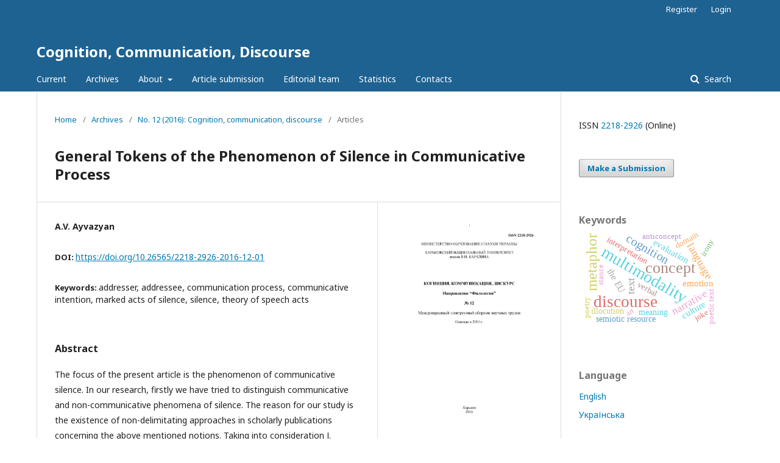

--- FILE ---
content_type: text/html; charset=utf-8
request_url: https://periodicals.karazin.ua/cognitiondiscourse/article/view/6848
body_size: 10253
content:
	<!DOCTYPE html>
<html lang="en-US" xml:lang="en-US">
<head>
	<meta charset="utf-8">
	<meta name="viewport" content="width=device-width, initial-scale=1.0">
	<title>
		General Tokens of the Phenomenon of Silence in Communicative Process
							| Cognition, Communication, Discourse
			</title>

	
<meta name="generator" content="Open Journal Systems 3.1.2.4">
<link rel="schema.DC" href="http://purl.org/dc/elements/1.1/" />
<meta name="DC.Creator.PersonalName" content="A.V. Ayvazyan"/>
<meta name="DC.Date.created" scheme="ISO8601" content="2016-11-27"/>
<meta name="DC.Date.dateSubmitted" scheme="ISO8601" content="2016-11-27"/>
<meta name="DC.Date.issued" scheme="ISO8601" content="2016-11-27"/>
<meta name="DC.Date.modified" scheme="ISO8601" content="2016-11-27"/>
<meta name="DC.Description" xml:lang="en" content="The focus of the present article is the phenomenon of communicative silence. In our research, firstly we have tried to distinguish communicative and non-communicative phenomena of silence. The reason for our study is the existence of non-delimitating approaches in scholarly publications concerning the above mentioned notions. Taking into consideration J. Searle's definition of a minimal communicative unit we have come toa conclusion that an essential feature of the phenomenon of silence is a definite addresser’s intention. Secondly, we further developed our approach by applying it within communicative linguistics and singled out some general manifestations of marked and unmarked instances of silence in communicative process."/>
<meta name="DC.Description" xml:lang="ru" content="В центре внимания настоящей статьи – феномен коммуникативного молчания. В нашем исследовании, во-первых, мы пытались выделить коммуникативные и не коммуникативные проявления молчания. Стимулом для нашего исследования послужило отсутствие в научных публикациях однозначно разграниченных подходов, касающихся упомянутых выше понятий. Принимая во внимание определение Дж. Серлем минимальной единицы коммуникации, мы пришли к выводу, что существенным признаком феномена молчания является наличие определенной интенции адресанта. Во-вторых, разрабатывая наш подход, мы применили его в теории коммуникативной лингвистики и выделили некоторые общие проявления маркированных и немаркированных примеров молчания в коммуникативном процессе."/>
<meta name="DC.Description" xml:lang="uk" content="У центрі уваги цієї статті – феномен комунікативного мовчання. У нашому дослідженні, по-перше, ми намагалися виділити комунікативні і некомунікативні прояви мовчання. Поштовхом для нашого дослідження відсутність у наукових публікаціях чітко вирізнених підходів щодо згаданих вище понять. Беручи до уваги визначення Дж. Серла стосовно мінімальної одиниці комунікації, ми дійшли висновку, що суттєвою ознакою феномена мовчання є наявність певної інтенції мовця. По-друге, розробляючи наш підхід, ми застосували його до теорії комунікативної лінгвістики і виділили окремі загальні прояви маркованих і немаркованих прикладів мовчання в комунікативному процесі."/>
<meta name="DC.Format" scheme="IMT" content="application/pdf"/>
<meta name="DC.Identifier" content="2218-2926-2016-12-01"/>
<meta name="DC.Identifier.pageNumber" content="8-16"/>
<meta name="DC.Identifier.DOI" content="10.26565/2218-2926-2016-12-01"/>
<meta name="DC.Identifier.URI" content="https://periodicals.karazin.ua/cognitiondiscourse/article/view/2218-2926-2016-12-01"/>
<meta name="DC.Language" scheme="ISO639-1" content="en"/>
<meta name="DC.Rights" content="Copyright (c)  "/>
<meta name="DC.Rights" content=""/>
<meta name="DC.Source" content="Cognition, Communication, Discourse"/>
<meta name="DC.Source.ISSN" content="2218-2926"/>
<meta name="DC.Source.Issue" content="12"/>
<meta name="DC.Source.URI" content="https://periodicals.karazin.ua/cognitiondiscourse"/>
<meta name="DC.Subject" xml:lang="en" content="addresser"/>
<meta name="DC.Subject" xml:lang="en" content="addressee"/>
<meta name="DC.Subject" xml:lang="en" content="communication process"/>
<meta name="DC.Subject" xml:lang="en" content="communicative intention"/>
<meta name="DC.Subject" xml:lang="en" content="marked acts of silence"/>
<meta name="DC.Subject" xml:lang="en" content="silence"/>
<meta name="DC.Subject" xml:lang="en" content="theory of speech acts"/>
<meta name="DC.Title" content="General Tokens of the Phenomenon of Silence in Communicative Process"/>
<meta name="DC.Title.Alternative" xml:lang="ru" content="Общие проявление феномена молчания в коммуникативном процессе"/>
<meta name="DC.Title.Alternative" xml:lang="uk" content="Загальні прояви феномену мовчання в комунікативному процесі"/>
<meta name="DC.Type" content="Text.Serial.Journal"/>
<meta name="DC.Type.articleType" content="Articles"/>
<meta name="gs_meta_revision" content="1.1"/>
<meta name="citation_journal_title" content="Cognition, Communication, Discourse"/>
<meta name="citation_journal_abbrev" content="CCD"/>
<meta name="citation_issn" content="2218-2926"/> 
<meta name="citation_title" content="General Tokens of the Phenomenon of Silence in Communicative Process"/>
<meta name="citation_date" content="2016/11/27"/>
<meta name="citation_issue" content="12"/>
<meta name="citation_firstpage" content="8"/>
<meta name="citation_lastpage" content="16"/>
<meta name="citation_doi" content="10.26565/2218-2926-2016-12-01"/>
<meta name="citation_abstract_html_url" content="https://periodicals.karazin.ua/cognitiondiscourse/article/view/2218-2926-2016-12-01"/>
<meta name="citation_language" content="en"/>
<meta name="citation_keywords" xml:lang="en" content="addresser"/>
<meta name="citation_keywords" xml:lang="en" content="addressee"/>
<meta name="citation_keywords" xml:lang="en" content="communication process"/>
<meta name="citation_keywords" xml:lang="en" content="communicative intention"/>
<meta name="citation_keywords" xml:lang="en" content="marked acts of silence"/>
<meta name="citation_keywords" xml:lang="en" content="silence"/>
<meta name="citation_keywords" xml:lang="en" content="theory of speech acts"/>
<meta name="citation_pdf_url" content="https://periodicals.karazin.ua/cognitiondiscourse/article/download/2218-2926-2016-12-01/6336"/>
	<link rel="stylesheet" href="https://periodicals.karazin.ua/cognitiondiscourse/$$$call$$$/page/page/css?name=stylesheet" type="text/css" /><link rel="stylesheet" href="//fonts.googleapis.com/css?family=Noto+Sans:400,400italic,700,700italic" type="text/css" /><link rel="stylesheet" href="https://cdnjs.cloudflare.com/ajax/libs/font-awesome/4.7.0/css/font-awesome.css?v=3.1.2.4" type="text/css" /><link rel="stylesheet" href="https://periodicals.karazin.ua/plugins/generic/orcidProfile/css/orcidProfile.css?v=3.1.2.4" type="text/css" />
</head>
<body class="pkp_page_article pkp_op_view" dir="ltr">

	<div class="cmp_skip_to_content">
		<a href="#pkp_content_main">Skip to main content</a>
		<a href="#pkp_content_nav">Skip to main navigation menu</a>
		<a href="#pkp_content_footer">Skip to site footer</a>
	</div>
	<div class="pkp_structure_page">

				<header class="pkp_structure_head" id="headerNavigationContainer" role="banner">
			<div class="pkp_head_wrapper">

				<div class="pkp_site_name_wrapper">
																<div class="pkp_site_name">
																								<a href="															https://periodicals.karazin.ua/cognitiondiscourse/index
													" class="is_text">Cognition, Communication, Discourse</a>
																	</div>
									</div>

								
									<nav class="pkp_navigation_primary_row" aria-label="Site Navigation">
						<div class="pkp_navigation_primary_wrapper">
																				<ul id="navigationPrimary" class="pkp_navigation_primary pkp_nav_list">
								<li class="">
				<a href="https://periodicals.karazin.ua/cognitiondiscourse/issue/current">
					Current
				</a>
							</li>
								<li class="">
				<a href="https://periodicals.karazin.ua/cognitiondiscourse/issue/archive">
					Archives
				</a>
							</li>
															<li class="">
				<a href="https://periodicals.karazin.ua/cognitiondiscourse/about">
					About
				</a>
									<ul>
																					<li class="">
									<a href="https://periodicals.karazin.ua/cognitiondiscourse/about">
										About the Journal
									</a>
								</li>
																												<li class="">
									<a href="https://periodicals.karazin.ua/cognitiondiscourse/aims">
										Aims and Scope
									</a>
								</li>
																												<li class="">
									<a href="https://periodicals.karazin.ua/cognitiondiscourse/editorial">
										Editorial Policy
									</a>
								</li>
																												<li class="">
									<a href="https://periodicals.karazin.ua/cognitiondiscourse/conflicts">
										Conflict of Interest
									</a>
								</li>
																												<li class="">
									<a href="https://periodicals.karazin.ua/cognitiondiscourse/ethics">
										Publishing Ethics
									</a>
								</li>
																												<li class="">
									<a href="https://periodicals.karazin.ua/cognitiondiscourse/review">
										Peer Review Process
									</a>
								</li>
																												<li class="">
									<a href="https://periodicals.karazin.ua/cognitiondiscourse/plagiarism">
										Check for Plagiarism
									</a>
								</li>
																												<li class="">
									<a href="https://periodicals.karazin.ua/cognitiondiscourse/access">
										Open Access Policy
									</a>
								</li>
																												<li class="">
									<a href="https://periodicals.karazin.ua/cognitiondiscourse/indexing">
										Indexing
									</a>
								</li>
																												<li class="">
									<a href="https://periodicals.karazin.ua/cognitiondiscourse/copyright">
										Copyright
									</a>
								</li>
																												<li class="">
									<a href="https://periodicals.karazin.ua/cognitiondiscourse/retraction">
										Article Retraction
									</a>
								</li>
																												<li class="">
									<a href="https://periodicals.karazin.ua/cognitiondiscourse/archiving">
										Archiving
									</a>
								</li>
																		</ul>
							</li>
								<li class="">
				<a href="https://periodicals.karazin.ua/cognitiondiscourse/about/submissions">
					Article submission
				</a>
							</li>
								<li class="">
				<a href="https://periodicals.karazin.ua/cognitiondiscourse/about/editorialTeam">
					Editorial team
				</a>
							</li>
								<li class="">
				<a href="https://periodicals.karazin.ua/cognitiondiscource/statistics">
					Statistics
				</a>
							</li>
								<li class="">
				<a href="https://periodicals.karazin.ua/cognitiondiscourse/contacts_info">
					Contacts
				</a>
							</li>
			</ul>

				

																									
	<form class="pkp_search" action="https://periodicals.karazin.ua/cognitiondiscourse/search/search" method="get" role="search">
		<input type="hidden" name="csrfToken" value="fe5825776f92abf2249fe844b2deadae">
				
			<input name="query" value="" type="text" aria-label="Search Query">
		

		<button type="submit">
			Search
		</button>
		<div class="search_controls" aria-hidden="true">
			<a href="https://periodicals.karazin.ua/cognitiondiscourse/search/search" class="headerSearchPrompt search_prompt" aria-hidden="true">
				Search
			</a>
			<a href="#" class="search_cancel headerSearchCancel" aria-hidden="true"></a>
			<span class="search_loading" aria-hidden="true"></span>
		</div>
	</form>
													</div>
					</nav>
								
				<nav class="pkp_navigation_user_wrapper" id="navigationUserWrapper" aria-label="User Navigation">
						<ul id="navigationUser" class="pkp_navigation_user pkp_nav_list">
								<li class="profile">
				<a href="https://periodicals.karazin.ua/cognitiondiscourse/user/register">
					Register
				</a>
							</li>
								<li class="profile">
				<a href="https://periodicals.karazin.ua/cognitiondiscourse/login">
					Login
				</a>
							</li>
										</ul>

				</nav>
			</div><!-- .pkp_head_wrapper -->
		</header><!-- .pkp_structure_head -->

						<div class="pkp_structure_content has_sidebar">
			<div id="pkp_content_main" class="pkp_structure_main" role="main">

<div class="page page_article">
			<nav class="cmp_breadcrumbs" role="navigation" aria-label="You are here:">
	<ol>
		<li>
			<a href="https://periodicals.karazin.ua/cognitiondiscourse/index">
				Home
			</a>
			<span class="separator">/</span>
		</li>
		<li>
			<a href="https://periodicals.karazin.ua/cognitiondiscourse/issue/archive">
				Archives
			</a>
			<span class="separator">/</span>
		</li>
		<li>
			<a href="https://periodicals.karazin.ua/cognitiondiscourse/issue/view/2218-2926-2016-12">
				No. 12 (2016): Cognition, communication, discourse
			</a>
			<span class="separator">/</span>
		</li>
		<li class="current" aria-current="page">
			<span aria-current="page">
									Articles
							</span>
		</li>
	</ol>
</nav>
	
		<article class="obj_article_details">
	<h1 class="page_title">
		General Tokens of the Phenomenon of Silence in Communicative Process
	</h1>

	
	<div class="row">
		<div class="main_entry">

							<ul class="item authors">
											<li>
							<span class="name">
								A.V. Ayvazyan
							</span>
																				</li>
									</ul>
			
																												<div class="item doi">
						<span class="label">
														DOI:
						</span>
						<span class="value">
							<a href="https://doi.org/10.26565/2218-2926-2016-12-01">
								https://doi.org/10.26565/2218-2926-2016-12-01
							</a>
						</span>
					</div>
							
									<div class="item keywords">
				<span class="label">
										Keywords:
				</span>
				<span class="value">
																		addresser, 													addressee, 													communication process, 													communicative intention, 													marked acts of silence, 													silence, 													theory of speech acts															</span>
			</div>
			
										<div class="item abstract">
					<h3 class="label">Abstract</h3>
					<p>The focus of the present article is the phenomenon of communicative silence. In our research, firstly we have tried to distinguish communicative and non-communicative phenomena of silence. The reason for our study is the existence of non-delimitating approaches in scholarly publications concerning the above mentioned notions. Taking into consideration J. Searle's definition of a minimal communicative unit we have come to</p><p>a conclusion that an essential feature of the phenomenon of silence is a definite addresser’s intention. Secondly, we further developed our approach by applying it within communicative linguistics and singled out some general manifestations of marked and unmarked instances of silence in communicative process.</p>
				</div>
			
			<div class="item downloads_chart">
	<h3 class="label">
		Downloads
	</h3>
	<div class="value">
		<canvas class="usageStatsGraph" data-object-type="PublishedArticle" data-object-id="6848"></canvas>
		<div class="usageStatsUnavailable" data-object-type="PublishedArticle" data-object-id="6848">
			Download data is not yet available.
		</div>
	</div>
</div>


																			
										<div class="item references">
					<h3 class="label">
						References
					</h3>
					<div class="value">
													Arutyunova, N.D., and Paducheva, Y.P. (1985). Istoki, problem i kategorii pragmatiki [Underpinnings, problems, and categories of pragmatics]. Novoe v zarubezhnoj lingvistike. – New in Foreign Linguistics, 16, 3–42 (in Russian).<br />
<br />
Austin, J.L. (1962). How to Do Things with Words. Oxford: The Clarendon Press.<br />
<br />
Ayvazyan, A. (2014). Ֆիզիկական բռնությունը՝ որպես ոչ խոսքային հաղորդակցության միջոց քաղաքական խոսույթում [Physical Violence as a Non-verbal Communicative Means in Political discourse]. Bulletin of Yerevan “Bryusov” State University of Languages and Social Sciences, Philology, Linguistics, 1(30), 21–29 (in Armenian).<br />
<br />
Bezuglaja, L.R. (2015). Semantika i pragmatika: k probleme sootnoshenija ponjatij [Semantics and pragmatics: on the issue of interrelation] Kognicija, kommunikacija, diskurs. – Cognition, Communication, Discourse, 10, 8–26 (In Russian).<br />
<br />
Brutyan, L.G. (2002). Ներակայման տեսության հիմունքները [The Basics of Implicature Theory]. Yerevan: Hayastan Publ.<br />
<br />
Danielyan, E. (2015, April 22). Obama to Again Avoid ‘G-Word’. Azatutyun.am. Available at http://www.azatutyun.am/content/article/26972764.html<br />
Davit Khachatryan, the accused in Lyuks Stepanyan’s murder, has sewed his mouth. (2014, May 14). Iravaban.net. Available at: http://iravaban.net/en/57438.html <br />
<br />
Ephratt, M. (2008). The functions of silence. Journal of Pragmatics, 40, 1909–1938.<br />
<br />
Jaworski, A. (1993). The Power of Silence; Social and Pragmatic Perspectives. London: SAGE Publ.<br />
<br />
Melikyan, S.V. (2000). Rechevoj akt molchanija v structure kommunikacii. Diss. kand. filol. nauk. [Silence speech act in structure of communication. Cand. philol. sci. diss.]. Voronezh. Available at: http://31f.ru/dissertation/434-dissertaciya-rechevoj-akt-molchaniya-v-strukture-kommunikacii.html (in Russian) <br />
<br />
Obama, B. (2010, April 24). Statement of President Barack Obama on Armenian Remembrance Day [The White House Statements and Releases]. Available at: https://www.whitehouse.gov/ the_press_office/Statement-of-President-Barack-Obama-on-Armenian-Remembrance-Day/<br />
<br />
Picard, M. (1952). The World of Silence. Chicago: Henry Regnery Publ.<br />
<br />
Searle, J.R. (1996). What is a Speech Act? In: A.P. Martinich (Ed.). The Philosophy of Language (pp. 130–140). New York and Oxford: Oxford University Press.<br />
<br />
The Constitution of the Republic of Armenia. Chapter V. Available at: http://www.parliament. am/parliament.php?id=constitution&lang=eng#5<br />
<br />
The Law of the Republic of Armenia: Rules of Procedure of the National Assembly [Electronic Resource]. (2002). Available at: http://www.parliament.am/legislation.php?sel= show&ID=38&lang=eng<br />
<br />
The Traffic Rules of the Republic of Armenia [Electronic Resource]. (2013). Available at: http://www.police.am <br />
<br />
Vasilik, M.A. (Ed.). (2006). Osnovy teorii kommunikacii [Basics of the Theory of Communication]. Moscow: Gardariki Publ.
											</div>
				</div>
									
		</div><!-- .main_entry -->

		<div class="entry_details">

										<div class="item cover_image">
					<div class="sub_item">
													<a href="https://periodicals.karazin.ua/cognitiondiscourse/issue/view/2218-2926-2016-12">
								<img src="https://periodicals.karazin.ua/public/journals/48/cover_issue_489_ru_RU.png">
							</a>
											</div>
				</div>
			
										<div class="item galleys">
					<ul class="value galleys_links">
													<li>
								
	
		

<a class="obj_galley_link pdf" href="https://periodicals.karazin.ua/cognitiondiscourse/article/view/2218-2926-2016-12-01/6336">

		
	PDF

	</a>
							</li>
											</ul>
				</div>
						
							<div class="item published">
					<div class="label">
						Published
					</div>
					<div class="value">
						2016-11-27
					</div>
				</div>
			
						

										<div class="item citation">
					<div class="sub_item citation_display">
						<div class="label">
							How to Cite
						</div>
						<div class="value">
							<div id="citationOutput" role="region" aria-live="polite">
								<div class="csl-bib-body">
  <div class="csl-entry">Ayvazyan, A. (2016). General Tokens of the Phenomenon of Silence in Communicative Process. <i>Cognition, Communication, Discourse</i>, (12), 8-16. https://doi.org/10.26565/2218-2926-2016-12-01</div>
</div>
							</div>
							<div class="citation_formats">
								<button class="cmp_button citation_formats_button" aria-controls="cslCitationFormats" aria-expanded="false" data-csl-dropdown="true">
									More Citation Formats
								</button>
								<div id="cslCitationFormats" class="citation_formats_list" aria-hidden="true">
									<ul class="citation_formats_styles">
																					<li>
												<a
													aria-controls="citationOutput"
													href="https://periodicals.karazin.ua/cognitiondiscourse/citationstylelanguage/get/apa?submissionId=6848"
													data-load-citation
													data-json-href="https://periodicals.karazin.ua/cognitiondiscourse/citationstylelanguage/get/apa?submissionId=6848&amp;return=json"
												>
													APA
												</a>
											</li>
																					<li>
												<a
													aria-controls="citationOutput"
													href="https://periodicals.karazin.ua/cognitiondiscourse/citationstylelanguage/get/chicago-author-date?submissionId=6848"
													data-load-citation
													data-json-href="https://periodicals.karazin.ua/cognitiondiscourse/citationstylelanguage/get/chicago-author-date?submissionId=6848&amp;return=json"
												>
													Chicago
												</a>
											</li>
																					<li>
												<a
													aria-controls="citationOutput"
													href="https://periodicals.karazin.ua/cognitiondiscourse/citationstylelanguage/get/harvard-cite-them-right?submissionId=6848"
													data-load-citation
													data-json-href="https://periodicals.karazin.ua/cognitiondiscourse/citationstylelanguage/get/harvard-cite-them-right?submissionId=6848&amp;return=json"
												>
													Harvard
												</a>
											</li>
																					<li>
												<a
													aria-controls="citationOutput"
													href="https://periodicals.karazin.ua/cognitiondiscourse/citationstylelanguage/get/vancouver?submissionId=6848"
													data-load-citation
													data-json-href="https://periodicals.karazin.ua/cognitiondiscourse/citationstylelanguage/get/vancouver?submissionId=6848&amp;return=json"
												>
													Vancouver
												</a>
											</li>
																					<li>
												<a
													aria-controls="citationOutput"
													href="https://periodicals.karazin.ua/cognitiondiscourse/citationstylelanguage/get/dstu-8302-2015?submissionId=6848"
													data-load-citation
													data-json-href="https://periodicals.karazin.ua/cognitiondiscourse/citationstylelanguage/get/dstu-8302-2015?submissionId=6848&amp;return=json"
												>
													ДСТУ 8302:2015
												</a>
											</li>
																			</ul>
																			<div class="label">
											Download Citation
										</div>
										<ul class="citation_formats_styles">
																							<li>
													<a href="https://periodicals.karazin.ua/cognitiondiscourse/citationstylelanguage/download/ris?submissionId=6848">
														<span class="fa fa-download"></span>
														Endnote/Zotero/Mendeley (RIS)
													</a>
												</li>
																							<li>
													<a href="https://periodicals.karazin.ua/cognitiondiscourse/citationstylelanguage/download/bibtex?submissionId=6848">
														<span class="fa fa-download"></span>
														BibTeX
													</a>
												</li>
																					</ul>
																	</div>
							</div>
						</div>
					</div>
				</div>
			
						<div class="item issue">
				<div class="sub_item">
					<div class="label">
						Issue
					</div>
					<div class="value">
						<a class="title" href="https://periodicals.karazin.ua/cognitiondiscourse/issue/view/2218-2926-2016-12">
							No. 12 (2016): Cognition, communication, discourse
						</a>
					</div>
				</div>

									<div class="sub_item">
						<div class="label">
							Section
						</div>
						<div class="value">
							Articles
						</div>
					</div>
							</div>

															
										<div class="item copyright">
										<p>Authors, who publish with this journal, accept the following conditions:</p>
<p>The authors reserve the copyright of their work and transfer to the journal the right of the first publication of this work under the terms of the Creative Commons Attribution License (<a href="https://creativecommons.org/licenses/by/4.0/" target="_blank" rel="noopener">CC BY</a>), which allows other persons to freely distribute a published work with mandatory reference to the authors of the original work and the first publication of the work in this journal.</p>
<p>Authors have the right to enter into separate additional agreements for the non-exclusive dissemination of the work in the form in which it was published by this journal (for example, to post the work in the electronic institutions' repository or to publish as part of a monograph), provided that the link to the first publication of the work in this journal is given.</p>
<p>The journal policy allows and encourages the authors to place the manuscripts on the Internet (for example, in the institutions' repositories or on personal websites), both before the presentation of this manuscript to the editorial board and during review procedure, as it contributes to the creation of productive scientific discussion and positively affects the efficiency and dynamics of citing the published work (see <u><a href="http://opcit.eprints.org/oacitation-biblio.html">The Effect of Open Access</a></u>).</p>
				</div>
			
			

		</div><!-- .entry_details -->
	</div><!-- .row -->

</article>

	<div id="articlesBySameAuthorList">
				</div>


</div><!-- .page -->

	</div><!-- pkp_structure_main -->

									<div class="pkp_structure_sidebar left" role="complementary" aria-label="Sidebar">
				<div class="pkp_block block_issn">
	<style scoped>
		.pkp_block.block_issn {
			padding:10px 20px;
		}
		@media (min-width: 992px) {
			.pkp_block.block_issn {
				padding:10px 30px;
			}
		}
	</style>
	<div class="content">
		<ul>
						<li>ISSN <a href='//portal.issn.org/resource/issn/2218-2926' target='_blank'>2218-2926</a> (Online)</li>
								</ul>
	</div>
</div>
<div class="pkp_block block_make_submission">
	<div class="content">
		<a class="block_make_submission_link" href="https://periodicals.karazin.ua/cognitiondiscourse/about/submissions">
			Make a Submission
		</a>
	</div>
</div>
<div class="pkp_block block_Keywordcloud">
	<span class="title">Keywords</span>
	<div class="content" id='wordcloud'></div>

	<script>
	function randomColor() {
		var cores = ['#1f77b4', '#ff7f0e', '#2ca02c', '#d62728', '#9467bd', '#8c564b', '#e377c2', '#7f7f7f', '#bcbd22', '#17becf'];
		return cores[Math.floor(Math.random()*cores.length)];
	}

	document.addEventListener("DOMContentLoaded", function() {
		var keywords = [{"text":"discourse","size":14},{"text":"multimodality","size":14},{"text":"concept","size":13},{"text":"metaphor","size":12},{"text":"cognition","size":8},{"text":"cognitive linguistics","size":7},{"text":"political discourse","size":7},{"text":"language","size":6},{"text":"narrative","size":6},{"text":"metonymy","size":6},{"text":"identity","size":6},{"text":"text","size":6},{"text":"conceptual metaphor","size":5},{"text":"Ukraine","size":5},{"text":"translation","size":4},{"text":"multimodal","size":4},{"text":"meaning-making","size":4},{"text":"media discourse","size":4},{"text":"storytelling","size":4},{"text":"culture","size":4},{"text":"advertising","size":4},{"text":"evaluation","size":4},{"text":"propositional schemas","size":4},{"text":"stereotype","size":4},{"text":"communication","size":4},{"text":"emotion","size":4},{"text":"methodology","size":4},{"text":"basic frames","size":4},{"text":"the EU","size":4},{"text":"linguocultural concept","size":3},{"text":"intertextuality","size":3},{"text":"speech act","size":3},{"text":"illocution","size":3},{"text":"pragmatics","size":3},{"text":"meaning","size":3},{"text":"domain","size":3},{"text":"literary text","size":3},{"text":"interpretation","size":3},{"text":"cognitive-pragmatic analysis","size":3},{"text":"ecolinguistics","size":3},{"text":"interaction","size":3},{"text":"verbal","size":3},{"text":"thinking","size":3},{"text":"anthropocentrism","size":3},{"text":"cognitive operation","size":3},{"text":"conceptual sphere","size":3},{"text":"irony","size":3},{"text":"semiotics","size":3},{"text":"worldview","size":3},{"text":"semiotic resource","size":3},{"text":"evolution","size":3},{"text":"synergetics","size":3},{"text":"political narrative","size":2},{"text":"communicative situation","size":2},{"text":"Russia-Ukraine war","size":2},{"text":"implicit sense","size":2},{"text":"poetic text","size":2},{"text":"perception","size":2},{"text":"speech genre","size":2},{"text":"additional sense nuances","size":2},{"text":"communicative strategy","size":2},{"text":"cladogenesis","size":2},{"text":"verbal poetic image","size":2},{"text":"stance","size":2},{"text":"image","size":2},{"text":"cognitive translation analysis","size":2},{"text":"cognitive pragmatics","size":2},{"text":"semantics","size":2},{"text":"art","size":2},{"text":"translingual aspect","size":2},{"text":"visual grammar","size":2},{"text":"cognitive semiotics","size":2},{"text":"joke","size":2},{"text":"proposition","size":2},{"text":"dream reports","size":2},{"text":"Eastern Partnership","size":2},{"text":"conceptual metaphor theory","size":2},{"text":"framing","size":2},{"text":"mentality","size":2},{"text":"linguistic means","size":2},{"text":"indirect speech act","size":2},{"text":"transmediality","size":2},{"text":"content analysis","size":2},{"text":"social media","size":2},{"text":"poetry","size":2},{"text":"inference","size":2},{"text":"film adaptation","size":2},{"text":"marketing","size":2},{"text":"anticoncept","size":2},{"text":"border","size":2},{"text":"metamorphosis","size":2},{"text":"pathos","size":2},{"text":"intersemiotic translation","size":2},{"text":"modeling","size":2},{"text":"prosodic means","size":2},{"text":"adaptation","size":2},{"text":"cognitive ontology","size":2},{"text":"consciousness","size":2},{"text":"information","size":2},{"text":"child-reader","size":2}];
		var totalWeight = 0;
		var width = 300;
		var height = 200;
		var transitionDuration = 200;	
		var length_keywords = keywords.length;
		var layout = d3.layout.cloud();

		layout.size([width, height])
			.words(keywords)
			.fontSize(function(d)
			{
				return fontSize(+d.size);
			})
			.on('end', draw);
		
		var svg = d3.select("#wordcloud").append("svg")
			.attr("viewBox", "0 0 " + width + " " + height)	
			.attr("width", '100%');		
		
		function update() {
			var words = layout.words();
			fontSize = d3.scaleLinear().range([16, 34]);
			if (words.length) {
				fontSize.domain([+words[words.length - 1].size || 1, +words[0].size]);
			}
		}
		
		keywords.forEach(function(item,index){totalWeight += item.size;});

		update();

		function draw(words, bounds) {
			var w = layout.size()[0],
                h = layout.size()[1];

			scaling = bounds
                ? Math.min(
                      w / Math.abs(bounds[1].x - w / 2),
                      w / Math.abs(bounds[0].x - w / 2),
                      h / Math.abs(bounds[1].y - h / 2),
                      h / Math.abs(bounds[0].y - h / 2),
                  ) / 2
                : 1;

			svg
			.append("g")
			.attr(
                "transform",
                "translate(" + [w >> 1, h >> 1] + ")scale(" + scaling + ")",
            )
			.selectAll("text")
				.data(words)
			.enter().append("text")
				.style("font-size", function(d) { return d.size + "px"; })
				.style("font-family", 'serif')
				.style("fill", randomColor)
				.style('cursor', 'pointer')
				.style('opacity', 0.7)
				.attr('class', 'keyword')
				.attr("text-anchor", "middle")
				.attr("transform", function(d) {
					return "translate(" + [d.x, d.y] + ")rotate(" + d.rotate + ")";
				}) 
				.text(function(d) { return d.text; })
				.on("click", function(d, i){
					window.location = "https://periodicals.karazin.ua/cognitiondiscourse/search?query=QUERY_SLUG".replace(/QUERY_SLUG/, encodeURIComponent(''+d.text+''));
				})
				.on("mouseover", function(d, i) {
					d3.select(this).transition()
						.duration(transitionDuration)
						.style('font-size',function(d) { return (d.size + 3) + "px"; })
						.style('opacity', 1);
				})
				.on("mouseout", function(d, i) {
					d3.select(this).transition()
						.duration(transitionDuration)
						.style('font-size',function(d) { return d.size + "px"; })
						.style('opacity', 0.7);
				})
				.on('resize', function() { update() });
		}

		layout.start();

	});

	</script>
</div><div class="pkp_block block_language">
	<span class="title">
		Language
	</span>

	<div class="content">
		<ul>
							<li class="locale_en_US current" lang="en_US">
																					<a href="https://periodicals.karazin.ua/cognitiondiscourse/user/setLocale/en_US?source=%2Fcognitiondiscourse%2Farticle%2Fview%2F6848">
						English
					</a>
				</li>
							<li class="locale_uk_UA" lang="uk_UA">
																					<a href="https://periodicals.karazin.ua/cognitiondiscourse/user/setLocale/uk_UA?source=%2Fcognitiondiscourse%2Farticle%2Fview%2F6848">
						Українська
					</a>
				</li>
					</ul>
	</div>
</div><!-- .block_language -->
<div class="pkp_block block_information">
	<span class="title">Information</span>
	<div class="content">
		<ul>
							<li>
					<a href="https://periodicals.karazin.ua/cognitiondiscourse/information/readers">
						For Readers
					</a>
				</li>
										<li>
					<a href="https://periodicals.karazin.ua/cognitiondiscourse/information/authors">
						For Authors
					</a>
				</li>
										<li>
					<a href="https://periodicals.karazin.ua/cognitiondiscourse/information/librarians">
						For Librarians
					</a>
				</li>
					</ul>
	</div>
</div>
<div class="pkp_block block_web_feed">
	<span class="title">Current Issue</span>
	<div class="content">
		<ul>
			<li>
				<a href="https://periodicals.karazin.ua/cognitiondiscourse/gateway/plugin/WebFeedGatewayPlugin/atom">
					<img src="https://periodicals.karazin.ua/lib/pkp/templates/images/atom.svg" alt="Atom logo">
				</a>
			</li>
			<li>
				<a href="https://periodicals.karazin.ua/cognitiondiscourse/gateway/plugin/WebFeedGatewayPlugin/rss2">
					<img src="https://periodicals.karazin.ua/lib/pkp/templates/images/rss20_logo.svg" alt="RSS2 logo">
				</a>
			</li>
			<li>
				<a href="https://periodicals.karazin.ua/cognitiondiscourse/gateway/plugin/WebFeedGatewayPlugin/rss">
					<img src="https://periodicals.karazin.ua/lib/pkp/templates/images/rss10_logo.svg" alt="RSS1 logo">
				</a>
			</li>
		</ul>
	</div>
</div>

				<div class='pkp_block block'><div class='content'><ul><li class='locale_en_US'><strong><a href='/public/instructions/GuideOJS_eng.pdf'>A Visual Guide to</br><nobr>Open Journal Systems</nobr></a></strong></li></ul></div></div>
			</div><!-- pkp_sidebar.left -->
			</div><!-- pkp_structure_content -->

<div id="pkp_content_footer" class="pkp_structure_footer_wrapper" role="contentinfo">

	<div class="pkp_structure_footer">

					<div class="pkp_footer_content">
				<p>Publisher: V. N. Karazin Kharkiv National University</p>
<p>Address: School of Foreign Languages, V.N. Karazin Kharkiv National University; 4, Svobody Sq., Kharkiv 61022, Ukraine</p>
<p>Phone: +38 (057) 707-5144</p>
<p>e-mail: <a href="mailto:cognition.discourse.journal@karazin.ua">cognition.discourse.journal@karazin.ua</a></p>
<p><a href="https://periodicals.karazin.ua/cognitiondiscourse">https://periodicals.karazin.ua/cognitiondiscourse</a></p>
			</div>
		
		<div class="pkp_brand_footer" role="complementary">
			<a href="https://periodicals.karazin.ua/cognitiondiscourse/about/aboutThisPublishingSystem">
				<img alt="About this Publishing System" src="https://periodicals.karazin.ua/templates/images/ojs_brand.png">
			</a>
		</div>
	</div>
</div><!-- pkp_structure_footer_wrapper -->

</div><!-- pkp_structure_page -->

<script src="//ajax.googleapis.com/ajax/libs/jquery/3.3.1/jquery.min.js?v=3.1.2.4" type="text/javascript"></script><script src="//ajax.googleapis.com/ajax/libs/jqueryui/1.12.0/jquery-ui.min.js?v=3.1.2.4" type="text/javascript"></script><script src="https://periodicals.karazin.ua/lib/pkp/js/lib/jquery/plugins/jquery.tag-it.js?v=3.1.2.4" type="text/javascript"></script><script src="https://periodicals.karazin.ua/plugins/themes/default/js/lib/popper/popper.js?v=3.1.2.4" type="text/javascript"></script><script src="https://periodicals.karazin.ua/plugins/themes/default/js/lib/bootstrap/util.js?v=3.1.2.4" type="text/javascript"></script><script src="https://periodicals.karazin.ua/plugins/themes/default/js/lib/bootstrap/dropdown.js?v=3.1.2.4" type="text/javascript"></script><script src="https://periodicals.karazin.ua/plugins/themes/default/js/main.js?v=3.1.2.4" type="text/javascript"></script><script src="https://www.googletagmanager.com/gtag/js?id=UA-20800422-3" type="text/javascript"></script><script src="https://periodicals.karazin.ua/plugins/themes/default-extended/js/gtaginit.js?v=3.1.2.4" type="text/javascript"></script><script src="https://periodicals.karazin.ua/plugins/generic/citationStyleLanguage/js/articleCitation.js?v=3.1.2.4" type="text/javascript"></script><script src="https://d3js.org/d3.v4.js?v=3.1.2.4" type="text/javascript"></script><script src="https://cdn.jsdelivr.net/gh/holtzy/D3-graph-gallery@master/LIB/d3.layout.cloud.js?v=3.1.2.4" type="text/javascript"></script><script type="text/javascript">var pkpUsageStats = pkpUsageStats || {};pkpUsageStats.data = pkpUsageStats.data || {};pkpUsageStats.data.PublishedArticle = pkpUsageStats.data.PublishedArticle || {};pkpUsageStats.data.PublishedArticle[6848] = [];</script><script src="https://cdnjs.cloudflare.com/ajax/libs/Chart.js/2.0.1/Chart.js?v=3.1.2.4" type="text/javascript"></script><script type="text/javascript">var pkpUsageStats = pkpUsageStats || {};pkpUsageStats.locale = pkpUsageStats.locale || {};pkpUsageStats.locale.months = ["Jan","Feb","Mar","Apr","May","Jun","Jul","Aug","Sep","Oct","Nov","Dec"];pkpUsageStats.config = pkpUsageStats.config || {};pkpUsageStats.config.chartType = "line";</script><script src="https://periodicals.karazin.ua/plugins/generic/usageStats/js/UsageStatsFrontendHandler.js?v=3.1.2.4" type="text/javascript"></script>


</body>
</html>
